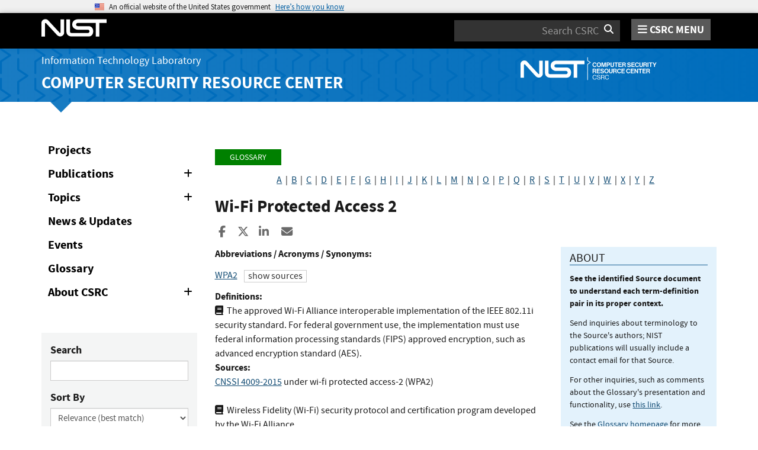

--- FILE ---
content_type: text/html; charset=utf-8
request_url: https://csrc.nist.gov/glossary/term/wi_fi_protected_access_2
body_size: 9658
content:
<!DOCTYPE html>
<html lang="en-us" xml:lang="en-us">
<head>
    <meta charset="utf-8" />
    <title>Wi-Fi Protected Access 2 - Glossary | CSRC</title>
    <meta http-equiv="content-type" content="text/html; charset=UTF-8" />
    <meta http-equiv="content-style-type" content="text/css" />
    <meta http-equiv="content-script-type" content="text/javascript" />
    <meta name="viewport" content="width=device-width, initial-scale=1.0" />
    <meta name="msapplication-config" content="/CSRC/Media/images/favicons/browserconfig.xml" />
    <meta name="theme-color" content="#000000" />
    <meta name="google-site-verification" content="xbrnrVYDgLD-Bd64xHLCt4XsPXzUhQ-4lGMj4TdUUTA" />
    
    <meta description="Glossary" />
    <meta name="dcterms.title" content="Wi-Fi Protected Access 2 - Glossary | CSRC" />
    <meta name="dcterms.description" content="CSRC Home Page" />
    <meta name="dcterms.creator" content="CSRC Content Editor" />
    <meta name="dcterms.language" scheme="DCTERMS.RFC1766" content="EN-US" />
    <style>
        button[aria-expanded="false"] > span.collapse-show {
            display: inline;
        }
        button[aria-expanded="false"] > span.collapse-hide {
            display: none;
        }
        button[aria-expanded="true"] > span.collapse-show {
            display: none;
        }
        button[aria-expanded="true"] > span.collapse-hide {
            display: inline;
        }
        #glossary-comments-callout {
            font-size: 14px;
        }
    </style>


    <link rel="apple-touch-icon" sizes="180x180" href="/images/icons/apple-touch-icon.png" />
    <link rel="icon" type="image/png" href="/images/icons/favicon-32x32.png" sizes="32x32" />
    <link rel="icon" type="image/png" href="/images/icons/favicon-16x16.png" sizes="16x16" />
    <link rel="manifest" href="/images/icons/manifest.json" />
    <link rel="mask-icon" href="/images/icons/safari-pinned-tab.svg" color="#000000" />
    <link href="/CSRC/Media/images/favicons/favicon.ico" type="image/x-icon" rel="shortcut icon" />
    <link href="/CSRC/Media/images/favicons/favicon.ico" type="image/x-icon" rel="icon" />
    <link href="/dist/app.css" rel="stylesheet" />
    
    <!-- Highlight.js -->
    <link href="/dist/highlight-js/github.css" rel="stylesheet" />
    
    <!-- USWDS Top -->
    <link href="/dist/uswds/css/uswds.css" type="text/css" rel="stylesheet" />
    <script type="text/javascript" src="/dist/uswds/js/uswds-init.min.js"></script>

    <!-- reCAPTCHA v3 -->
    <style>
    .grecaptcha-badge {
        visibility: hidden;
    }
    </style>

    

    <script async type="text/javascript" id="_fed_an_ua_tag" src="https://dap.digitalgov.gov/Universal-Federated-Analytics-Min.js?agency=nist&subagency=csrc&pua=UA-66610693-15&yt=true&exts=xsd,xml,wav,mpg,mpeg,avi,rtf,webm,ogg,ogv,oga,map,otf,eot,svg,ttf,woff"></script>
    <style id="antiClickjackCss">
        body > * {
            display: none !important;
        }
        #antiClickjack {
            display: block !important;
        }
    </style>
    <noscript>
        <style id="antiClickjackNoScript">
            body > * { display: block !important; }
            #antiClickjack {
                display: none !important;
            }
        </style>
    </noscript>
    <script type="text/javascript" id="antiClickjackScript">
        if (self === top) {
            // no clickjacking
            var antiClickjack = document.getElementById("antiClickjackCss"); antiClickjack.parentNode.removeChild(antiClickjack);
        } else {
            setTimeout(tryForward(), 5000);
        }
        function tryForward() {
            top.location = self.location;
        }
    </script>
    <!-- Google tag (gtag.js) --> 
    <script async src="https://www.googletagmanager.com/gtag/js?id=G-TSQ0PLGJZP"></script> 
    <script>   window.dataLayer = window.dataLayer || [];   function gtag(){dataLayer.push(arguments);}   gtag('js', new Date());   gtag('config', 'G-TSQ0PLGJZP'); </script>
    <!-- Google Tag Manager -->
    <script>(function(w,d,s,l,i){w[l]=w[l]||[];w[l].push({'gtm.start':new Date().getTime(),event:'gtm.js'});var f=d.getElementsByTagName(s)[0],j=d.createElement(s),dl=l!='dataLayer'?'&l='+l:'';j.async=true;j.src='https://www.googletagmanager.com/gtm.js?id='+i+dl;f.parentNode.insertBefore(j,f);})(window,document,'script','dataLayer','GTM-MZQC4NCJ');</script>
    <!-- End Google Tag Manager -->
</head>
<body>
    <!-- Google Tag Manager (noscript) -->
    <noscript><iframe src="https://www.googletagmanager.com/ns.html?id=GTM-MZQC4NCJ" height="0" width="0" style="display:none;visibility:hidden"></iframe></noscript>
    <!-- End Google Tag Manager (noscript) -->
    <div id="antiClickjack" style="display: none;">
        <strong style="font-size: 1.6rem;">You are viewing this page in an unauthorized frame window.</strong>
        <p>This is a potential security issue, you are being redirected to <a href="https://csrc.nist.gov">https://csrc.nist.gov</a>.</p>
    </div>

    <section
    class="usa-banner"
    aria-label="Official website of the United States government">
    <div class="usa-accordion">
        <header class="usa-banner__header">
            <noscript>
                <p style="font-size: 0.85rem; font-weight: bold;">You have JavaScript disabled. This site requires JavaScript to be enabled for complete site functionality.</p>
            </noscript>
            <div class="usa-banner__inner">
                <div class="grid-col-auto">
                    <img
                        aria-hidden="true"
                        class="usa-banner__header-flag"
                        src="/dist/uswds/img/us_flag_small.png"
                        alt=""/>
                </div>
                <div class="grid-col-fill tablet:grid-col-auto" aria-hidden="true">
                    <p class="usa-banner__header-text">
                        An official website of the United States government
                    </p>
                    <p class="usa-banner__header-action">Here’s how you know</p>
                </div>
                <button
                    type="button"
                    class="usa-accordion__button usa-banner__button"
                    aria-expanded="false"
                    aria-controls="gov-banner-default">
                    <span class="usa-banner__button-text">Here’s how you know</span>
                </button>
            </div>
        </header>
        <div
            class="usa-banner__content usa-accordion__content"
            id="gov-banner-default">
            <div class="grid-row grid-gap-lg">
                <div class="usa-banner__guidance tablet:grid-col-6">
                    <img
                        class="usa-banner__icon usa-media-block__img"
                        src="/dist/uswds/img/icon-dot-gov.svg"
                        role="img"
                        alt=""
                        aria-hidden="true"/>
                    <div class="usa-media-block__body">
                        <p>
                            <strong>Official websites use .gov</strong><br/>A
                            <strong>.gov</strong> website belongs to an official government
                            organization in the United States.
                        </p>
                    </div>
                </div>
                <div class="usa-banner__guidance tablet:grid-col-6">
                    <img
                        class="usa-banner__icon usa-media-block__img"
                        src="/dist/uswds/img/icon-https.svg"
                        role="img"
                        alt=""
                        aria-hidden="true"/>
                    <div class="usa-media-block__body">
                        <p>
                            <strong>Secure .gov websites use HTTPS</strong><br/>A
                            <strong>lock</strong> (
                            <span class="icon-lock">
                                <svg
                                    xmlns="http://www.w3.org/2000/svg"
                                    width="52"
                                    height="64"
                                    viewBox="0 0 52 64"
                                    class="usa-banner__lock-image"
                                    role="img"
                                    aria-labelledby="banner-lock-description-default"
                                    focusable="false">
                                    <title id="banner-lock-title-default">Lock</title>
                                    <desc id="banner-lock-description-default">Locked padlock icon</desc>
                                    <path
                                        fill="#000000"
                                        fill-rule="evenodd"
                                        d="M26 0c10.493 0 19 8.507 19 19v9h3a4 4 0 0 1 4 4v28a4 4 0 0 1-4 4H4a4 4 0 0 1-4-4V32a4 4 0 0 1 4-4h3v-9C7 8.507 15.507 0 26 0zm0 8c-5.979 0-10.843 4.77-10.996 10.712L15 19v9h22v-9c0-6.075-4.925-11-11-11z"/>
                                </svg>
                            </span
                            >) or <strong>https://</strong> means you’ve safely connected to
                            the .gov website. Share sensitive information only on official,
                            secure websites.
                        </p>
                    </div>
                </div>
            </div>
        </div>
    </div>
</section>

    <nav id="navbar" class="navbar">
    <div id="nist-menu-container" class="container">
        <div class="row">
            <!-- Brand -->
            <div class="col-xs-6 col-md-4 navbar-header">
                <a class="navbar-brand" href="https://www.nist.gov" target="_blank" id="navbar-brand-image">
                    <img src="/CSRC/media/images/svg/nist-logo.svg" alt="National Institute of Standards and Technology" width="110" height="30">
                </a>
            </div>
            <div class="col-xs-6 col-md-8 navbar-nist-logo">
                <div class="form-inline hidden-sm hidden-xs">
                    <form name="site-search" id="site-search-form" action="/search" method="GET">
                        <label for="search-csrc-query" class="element-invisible">Search</label>
                        <input autocomplete="off" class="form-control" id="search-csrc-query" name="keywords" type="text" size="15" maxlength="128" placeholder="Search CSRC" />
                        <input type="hidden" name="ipp" value="25" />
                        <input type="hidden" name="sortBy" value="relevance" />
                        <input type="hidden" name="showOnly" value="publications,projects,news,events,presentations,glossary,topics" />
                        <input type="hidden" name="topicsMatch" value="ANY" />
                        <input type="hidden" name="status" value="Final,Draft" />
                        <button type="submit" id="search-csrc-submit-btn" class="form-submit">
                            <span class="element-invisible">Search</span>
                            <i class="fa fa-search"></i>
                        </button>
                    </form>
                </div>
                <span id="nvd-menu-button" class="pull-right">
                    <a href="#" id="nvd-menu-button-link">
                        <span class="fa fa-bars"></span>
                        <span id="nvd-menu-full-text">CSRC MENU</span>
                    </a>
                </span>
            </div>
        </div>
    </div>

    <div class="form-inline hidden-md hidden-lg">
        <form name="site-search-mobile" id="site-search-form-mobile" action="/search" method="GET">
            <label for="search-csrc-query-mobile" class="element-invisible">Search</label>
            <input autocomplete="off" class="form-control" id="search-csrc-query-mobile" name="keywords" type="text" size="15" maxlength="128" placeholder="Search CSRC" />
            <button type="submit" id="search-csrc-submit-btn-mobile" class="form-submit">
                <span class="element-invisible">Search</span>
                <i class="fa fa-search"></i>
            </button>
        </form>
    </div>
    <div class="main-menu-row container">
        <!-- Collect the nav links, forms, and other content for toggling -->
        <div id="main-menu-drop" class="col-lg-12" style="display: none;">
            <ul>
                <li><a href="/projects">Projects</a></li>
                <li>
                    <a href="/publications">
                        Publications
                        <span class="expander fa fa-plus" id="main-menu-pubs-expander" data-expander-name="publications" data-expanded="false">
                            <span class="element-invisible">Expand or Collapse</span>
                        </span>
                    </a>
                    <div style="display: none;" class="sub-menu" data-expander-trigger="publications" id="main-menu-pubs-expanded">
                        <div class="row">
                            <div class="col-lg-4">
                                <p><a href="/publications/drafts-open-for-comment">Drafts for Public Comment</a></p>
                                <p><a href="/publications/draft-pubs">All Public Drafts</a></p>
                                <p><a href="/publications/final-pubs">Final Pubs</a></p>
                                <p><a href="/publications/fips">FIPS <small>(standards)</small></a></p>
                            </div>
                            <div class="col-lg-4">
                                <p><a href="/publications/sp">Special Publications (SP<small>s</small>)</a></p>
                                <p><a href="/publications/ir">IR <small>(interagency/internal reports)</small></a></p>
                                <p><a href="/publications/cswp">CSWP <small>(cybersecurity white papers)</small></a></p>
                                <p><a href="/publications/itl-bulletin">ITL Bulletins</a></p>
                            </div>
                            <div class="col-lg-4">
                                <p><a href="/publications/project-description">Project Descriptions</a></p>
                                <p><a href="/publications/journal-article">Journal Articles</a></p>
                                <p><a href="/publications/conference-paper">Conference Papers</a></p>
                                <p><a href="/publications/book">Books</a></p>
                            </div>
                        </div>
                    </div>
                </li>
                <li>
                    <a href="/topics">
                        Topics
                        <span class="expander fa fa-plus" id="main-menu-topics-expander" data-expander-name="topics" data-expanded="false">
                            <span class="element-invisible">Expand or Collapse</span>
                        </span>
                    </a>
                    <div style="display: none;" class="sub-menu" data-expander-trigger="topics" id="main-menu-topics-expanded">
                        <div class="row">
                            <div class="col-lg-4">
                                <p><a href="/Topics/Security-and-Privacy">Security & Privacy</a></p>
                                <p><a href="/Topics/Applications">Applications</a></p>
                            </div>
                            <div class="col-lg-4">
                                <p><a href="/Topics/Technologies">Technologies</a></p>
                                <p><a href="/Topics/Sectors">Sectors</a></p>
                            </div>
                            <div class="col-lg-4">
                                <p><a href="/Topics/Laws-and-Regulations">Laws & Regulations</a></p>
                                <p><a href="/Topics/Activities-and-Products">Activities & Products</a></p>
                            </div>
                        </div>
                    </div>
                </li>
                <li><a href="/news">News & Updates</a></li>
                <li><a href="/events">Events</a></li>
                <li><a href="/glossary">Glossary</a></li>
                <li>
                    <a href="/about">
                        About CSRC
                        <span class="expander fa fa-plus" id="main-menu-about-expander" data-expander-name="about" data-expanded="false">
                            <span class="element-invisible">Expand or Collapse</span>
                        </span>
                    </a>
                    <div style="display: none;" class="sub-menu" data-expander-trigger="about" id="main-menu-about-expanded">
                        <div class="row">
                            <div class="col-lg-6">
                                <p>
                                    <strong><a href="/Groups/Computer-Security-Division">Computer Security Division</a></strong><br />
                                    <ul>
                                        <li><a href="/Groups/Computer-Security-Division/Cryptographic-Technology">Cryptographic Technology</a></li>
                                        <li><a href="/Groups/Computer-Security-Division/Secure-Systems-and-Applications">Secure Systems and Applications</a></li>
                                        <li><a href="/Groups/Computer-Security-Division/Security-Components-and-Mechanisms">Security Components and Mechanisms</a></li>
                                        <li><a href="/Groups/Computer-Security-Division/Security-Engineering-and-Risk-Management">Security Engineering and Risk Management</a></li>
                                        <li><a href="/Groups/Computer-Security-Division/Security-Testing-Validation-and-Measurement">Security Testing, Validation, and Measurement</a></li>
                                    </ul>
                                </p>
                            </div>
                            <div class="col-lg-6">
                                <p>
                                    <strong><a href="/Groups/Applied-Cybersecurity-Division">Applied Cybersecurity Division</a></strong><br />
                                    <ul>
                                        <li><a href="/Groups/Applied-Cybersecurity-Division/Cybersecurity-and-Privacy-Applications">Cybersecurity and Privacy Applications</a></li>
                                        <li><a href="/Groups/Applied-Cybersecurity-Division/National-Cybersecurity-Center-of-Excellence">National Cybersecurity Center of Excellence (NCCoE)</a></li>
                                        <li><a href="https://www.nist.gov/nice/">National Initiative for Cybersecurity Education (NICE)</a></li>
                                    </ul>
                                </p>
                                <p>
                                    <a href="/contact">
                                        Contact Us
                                    </a>
                                </p>
                            </div>
                        </div>
                    </div>
                </li>
            </ul>
        </div><!-- /#mobile-nav-container -->
    </div>

</nav>

    <section id="itl-header" class="has-menu">
        <div class="itl-background"></div>
            <div class="container">
                <div class="row">
                    <div class="col-sm-12 col-md-8">
                        <div class="hidden-xs hidden-sm" id="itl-header-lg">
                            <a href="https://www.nist.gov/itl" target="_blank" id="itl-header-link">Information Technology Laboratory</a>
                        </div>
                        <div class="hidden-xs hidden-sm" id="csrc-header-lg">
                            <a href="/" id="csrc-header-link-lg">Computer Security Resource Center</a>
                        </div>
                    </div>
                    <div class="col-sm-12 col-md-4">
                        <div class="hidden-xs hidden-sm hidden-md">
                            <a id="logo-csrc-lg" href="/"><img id="img-logo-csrc-lg" src="/CSRC/Media/images/nist-logo-csrc-white.svg" alt="CSRC Logo" class="csrc-header-logo"></a>
                        </div>
                        <div class="hidden-lg">
                            <a id="logo-csrc-sm" href="/"><img id="img-logo-csrc-sm" src="/CSRC/Media/images/nist-logo-csrc-white.svg" alt="CSRC Logo" class="csrc-header-logo"></a>
                        </div>
                    </div>
                </div>
            </div>
    </section>

    <div id="body-section" class="container">
        
        



<div class="home-content">
    <div class="row">
        <div class="col-lg-3 col-md-4 hidden-sm hidden-xs hidden-xxs">

<ul class="side-nav" id="left-side-navigation">
    <li><a href="/projects">Projects</a></li>
    <li>
        <a href="/publications">
            Publications
            <span class="expander fa fa-plus" id="side-menu-pubs-expander" data-expander-name="publicationsSide" data-expanded="false">
                <span class="element-invisible">Expand or Collapse</span>
            </span>
        </a>
        <div style="display: none;" class="sub-menu" data-expander-trigger="publicationsSide" id="side-menu-pubs-expanded">
            <ul>
                <li><a href="/publications/drafts-open-for-comment">Drafts for Public Comment</a></li>
                <li><a href="/publications/draft-pubs">All Public Drafts</a></li>
                <li><a href="/publications/sp">NIST Special Publications (SPs)</a></li>
                <li><a href="/publications/fips">FIPS</a></li>
                <li><a href="/publications/nistir">NIST interagency/internal reports (NISTIRs)</a></li>
                <li><a href="/publications/itl-bulletin">ITL Bulletins</a></li>
                <li><a href="/publications/white-paper">White Papers</a></li>
                <li><a href="/publications/journal-article">Journal Articles</a></li>
                <li><a href="/publications/conference-paper">Conference Papers</a></li>
                <li><a href="/publications/book">Books</a></li>
            </ul>
        </div>
    </li>
    <li>
        <a href="/topics">
            Topics
            <span class="expander fa fa-plus" id="side-menu-topics-expander" data-expander-name="topicsSide" data-expanded="false">
                <span class="element-invisible">Expand or Collapse</span>
            </span>
        </a>
        <div style="display: none;" class="sub-menu" data-expander-trigger="topicsSide" id="side-menu-topics-expanded">
            <ul>
                <li><a href="/Topics/Security-and-Privacy">Security &amp; Privacy</a></li>
                <li><a href="/Topics/Applications">Applications</a></li>
                <li><a href="/Topics/Technologies">Technologies</a></li>
                <li><a href="/Topics/Sectors">Sectors</a></li>
                <li><a href="/Topics/Laws-and-Regulations">Laws &amp; Regulations</a></li>
                <li><a href="/Topics/Activities-and-Products">Activities &amp; Products</a></li>
            </ul>
        </div>
    </li>
    <li><a href="/news">News &amp; Updates</a></li>
    <li><a href="/events">Events</a></li>
    <li><a href="/glossary">Glossary</a></li>
    <li>
        <a href="/about">
            About CSRC
            <span class="expander fa fa-plus" id="side-menu-about-expander" data-expander-name="aboutSide" data-expanded="false">
                <span class="element-invisible">Expand or Collapse</span>
            </span>
        </a>
        <div style="display: none;" class="sub-menu" data-expander-trigger="aboutSide" id="side-menu-about-expanded">
            <strong><a href="/Groups/Computer-Security-Division">Computer Security Division</a></strong><br />
            <ul>
                <li><a href="/Groups/Computer-Security-Division/Cryptographic-Technology">Cryptographic Technology</a></li>
                <li><a href="/Groups/Computer-Security-Division/Secure-Systems-and-Applications">Secure Systems and Applications</a></li>
                <li><a href="/Groups/Computer-Security-Division/Security-Components-and-Mechanisms">Security Components and Mechanisms</a></li>
                <li><a href="/Groups/Computer-Security-Division/Security-Engineering-and-Risk-Management">Security Engineering and Risk Management</a></li>
                <li><a href="/Groups/Computer-Security-Division/Security-Testing-Validation-and-Measurement">Security Testing, Validation, and Measurement</a></li>
            </ul>
            <strong><a href="/Groups/Applied-Cybersecurity-Division">Applied Cybersecurity Division</a></strong><br />
            <ul>
                <li><a href="/Groups/Applied-Cybersecurity-Division/Cybersecurity-and-Privacy-Applications">Cybersecurity and Privacy Applications</a></li>
                <li><a href="/Groups/Applied-Cybersecurity-Division/National-Cybersecurity-Center-of-Excellence">National Cybersecurity Center of Excellence (NCCoE)</a></li>
                <li><a href="https://www.nist.gov/nice/">National Initiative for Cybersecurity Education (NICE)</a></li>
            </ul>
            <strong><a href="/contact-us">Contact Us</a></strong>
        </div>
    </li>
</ul>

<form action="/glossary" class="bs-callout bs-callout-success csrc-search-form" data-csrc-form="true" data-default-query="sortBy-lg=term+asc" data-form-ignore-default="sortBy" data-form-name="glossarySearch" method="get">                <div class="form-group">
                    <label for="glossary-search-keywords">Search</label>
                    <input Name="keywords-lg" class="form-control" data-val="true" data-val-length="The field Search must be a string with a maximum length of 255." data-val-length-max="255" id="glossary-search-keywords" name="Form.Keywords" type="text" value="" />
                </div>
                <div class="form-group">
                    <label for="glossary-search-sort-by">Sort By</label>
                    <div class="form-inline">
                        <select Name="sortBy-lg" class="form-control form-control-full" id="glossary-search-sort-by" name="Form.SortBy"><option selected="selected" value="relevance">Relevance (best match)</option>
<option value="term asc">Term (A-Z)</option>
<option value="term desc">Term (Z-A)</option>
</select>
                    </div>
                </div>
                <div class="form-group form-inline">
                    <label for="glossary-search-ipp" class="form-control-half">Items Per Page</label>
                    <select Name="ipp-lg" class="form-control" id="glossary-search-ipp" name="Form.ItemsPerPage"><option selected="selected" value="100">100</option>
<option value="200">200</option>
<option value="500">500</option>
<option value="all">All</option>
</select>
                </div>
                <div style="display: none;" data-form-error-pane="true" class="text-danger">
                    <strong class="text-danger">Please fix the following:</strong>
                    <ul data-form-error-list="true">
                    </ul>
                    <div class="validation-summary-valid" data-valmsg-summary="true"><ul><li style="display:none"></li>
</ul></div>
                </div>
                <div class="form-group">
                    <button type="submit" id="glossary-search-submit" name="submit-btn" data-form-button="submit" class="btn">Search</button>
                    <button type="reset" id="glossary-search-reset" name="reset-btn" data-form-button="reset" class="btn">Reset</button>
                </div>
</form>
        </div>
        <div class="col-lg-9 col-md-8 col-sm-12 col-xs-12 col-xxs-12">

			<ol class="breadcrumb">
			    <a href="/glossary" class="breadcrumb-link">Glossary</a>
			</ol>

            <div id="AlphaIndexDiv" style="margin-bottom: 1em; text-align: center;">
                    <a id="alpha-a" href="/glossary?index=A">A</a>
                        &nbsp;|&nbsp;
                    <a id="alpha-b" href="/glossary?index=B">B</a>
                        &nbsp;|&nbsp;
                    <a id="alpha-c" href="/glossary?index=C">C</a>
                        &nbsp;|&nbsp;
                    <a id="alpha-d" href="/glossary?index=D">D</a>
                        &nbsp;|&nbsp;
                    <a id="alpha-e" href="/glossary?index=E">E</a>
                        &nbsp;|&nbsp;
                    <a id="alpha-f" href="/glossary?index=F">F</a>
                        &nbsp;|&nbsp;
                    <a id="alpha-g" href="/glossary?index=G">G</a>
                        &nbsp;|&nbsp;
                    <a id="alpha-h" href="/glossary?index=H">H</a>
                        &nbsp;|&nbsp;
                    <a id="alpha-i" href="/glossary?index=I">I</a>
                        &nbsp;|&nbsp;
                    <a id="alpha-j" href="/glossary?index=J">J</a>
                        &nbsp;|&nbsp;
                    <a id="alpha-k" href="/glossary?index=K">K</a>
                        &nbsp;|&nbsp;
                    <a id="alpha-l" href="/glossary?index=L">L</a>
                        &nbsp;|&nbsp;
                    <a id="alpha-m" href="/glossary?index=M">M</a>
                        &nbsp;|&nbsp;
                    <a id="alpha-n" href="/glossary?index=N">N</a>
                        &nbsp;|&nbsp;
                    <a id="alpha-o" href="/glossary?index=O">O</a>
                        &nbsp;|&nbsp;
                    <a id="alpha-p" href="/glossary?index=P">P</a>
                        &nbsp;|&nbsp;
                    <a id="alpha-q" href="/glossary?index=Q">Q</a>
                        &nbsp;|&nbsp;
                    <a id="alpha-r" href="/glossary?index=R">R</a>
                        &nbsp;|&nbsp;
                    <a id="alpha-s" href="/glossary?index=S">S</a>
                        &nbsp;|&nbsp;
                    <a id="alpha-t" href="/glossary?index=T">T</a>
                        &nbsp;|&nbsp;
                    <a id="alpha-u" href="/glossary?index=U">U</a>
                        &nbsp;|&nbsp;
                    <a id="alpha-v" href="/glossary?index=V">V</a>
                        &nbsp;|&nbsp;
                    <a id="alpha-w" href="/glossary?index=W">W</a>
                        &nbsp;|&nbsp;
                    <a id="alpha-x" href="/glossary?index=X">X</a>
                        &nbsp;|&nbsp;
                    <a id="alpha-y" href="/glossary?index=Y">Y</a>
                        &nbsp;|&nbsp;
                    <a id="alpha-z" href="/glossary?index=Z">Z</a>
            </div>
            
                <div>
                    <h3 id="term-text">Wi-Fi Protected Access 2</h3>
                                 

<div class="page-social-buttons" id=&quot;page-social-buttons&quot;>
    <a href="https://www.facebook.com/sharer/sharer.php?u=https%3A%2F%2Fcsrc.nist.gov%2Fglossary%2Fterm%2Fwi_fi_protected_access_2" class="social-facebook"><i class="fa fa-facebook fa-fw" aria-hidden="true"></i><span class="sr-only">Share to Facebook</span></a>
    <a href="https://x.com/share?url=https%3A%2F%2Fcsrc.nist.gov%2Fglossary%2Fterm%2Fwi_fi_protected_access_2" class="social-twitter"><i class="fa-brands fa-x-twitter"></i><span class="sr-only">Share to X</span></a>
    <a href="https://www.linkedin.com/shareArticle?mini=true&amp;url=https%3A%2F%2Fcsrc.nist.gov%2Fglossary%2Fterm%2Fwi_fi_protected_access_2&amp;source=csrc.nist.gov" class="social-linked-in"><i class="fa fa-linkedin fa-fw" aria-hidden="true"></i><span class="sr-only">Share to LinkedIn</span></a>
    <a href="/cdn-cgi/l/email-protection#[base64]" class="social-email"><i class="fa fa-envelope fa-fw" aria-hidden="true"></i><span class="sr-only">Share ia Email</span></a>
</div>


                    <div class="row">
            		    <div class="col-lg-8 col-sm-12">
            		        <div class="glossary-definition">
                                    <div>
            			            <strong>Abbreviations / Acronyms / Synonyms:</strong>
            			            <p class="indent-1">
            				            <div>
					                            <div>
							                            <a href="/glossary/term/wpa2" id="term-abbr-link-0">WPA2</a>
                                                                                                                                                                <button class="btn btn-default" 
                                                                data-toggle="collapse" 
                                                                data-target="#term-abbr-sources-0"
                                                                aria-controls="term-abbr-sources-0"
                                                                aria-expanded="false"
                                                                style="margin-left: 0.5rem; padding: 4px 6px;">
                                                            <span class="collapse-show">show sources</span>
                                                            <span class="collapse-hide">hide sources</span>
                                                        </button>
                                                                                                                                                                <div role="tabpanel" 
                                                             id="term-abbr-sources-0"
                                                             aria-expanded="false"
                                                             class="collapse row"
                                                             style="margin-left: 0.5rem;">
                                                                    <a id="term-abbr-0-src-link-0" href="https://www.cnss.gov/CNSS/issuances/Instructions.cfm" target="_blank">CNSSI 4009-2015</a>                                                        </div>
					                            </div>
				                        </div>
            			            </p>
                                </div>
                                            			        <strong>Definitions:</strong>
            			        <div class="indent-1">
		                            <p>
					                        <span>
						                        <i class="fa fa-book" id="term-def-book-0"></i>&nbsp;&nbsp;<span id="term-def-text-0">The approved Wi-Fi Alliance interoperable implementation of the IEEE 802.11i security standard. For federal government use, the implementation must use federal information processing standards (FIPS) approved encryption, such as advanced encryption standard (AES).</span><br/>
						                        <strong>Sources:</strong>
						                        <span id="term-def-sources-0" data-lowest-rank="4">
								                        <br/>
                                                            <span data-source-rank="4">
                                                                <a href="https://www.cnss.gov/CNSS/issuances/Instructions.cfm" id="term-def-src-link-0-0">CNSSI 4009-2015</a>
                                                                
                                                            										                        <span id="term-def-src-under-0-0"> under wi-fi protected access-2 (WPA2) </span>
                                                                                                                                                                                    </span>
									                        <br/>
						                        </span>
						                        <br/>
						                    </span>
					                        <span>
						                        <i class="fa fa-book" id="term-def-book-1"></i>&nbsp;&nbsp;<span id="term-def-text-1">Wireless Fidelity (Wi-Fi) security protocol and certification program developed by the Wi-Fi Alliance.</span><br/>
						                        <strong>Sources:</strong>
						                        <span id="term-def-sources-1" data-lowest-rank="6">
								                        <br/>
                                                            <span data-source-rank="6">
                                                                <a href="https://doi.org/10.6028/NIST.IR.7621r1" id="term-def-src-link-1-0">NISTIR 7621 Rev. 1</a>
                                                                
                                                            										                        <span id="term-def-src-under-1-0"> under WiFi Protected Access 2 </span>
                                                                                                                                                                                    </span>
									                        <br/>
						                        </span>
						                        <br/>
						                    </span>
		                            </p>
            			        </div>
            		        </div>
							<p></p>
                        </div>
            	        <div class="col-lg-4 hidden-xs hidden-sm hidden-md">
                            <div class="bs-callout bs-callout-danger" id="glossary-comments-callout">
                                <h4>About</h4>
                                <p><strong>See the identified Source document to understand each term-definition pair in its proper context.</strong></p>
                                <p>Send inquiries about terminology to the Source's authors; NIST publications will usually include a contact email for that Source.</p>
                                <p>For other inquiries, such as comments about the Glossary's presentation and functionality, use <a href="/cdn-cgi/l/email-protection#b2c1d7d1d5deddc1c1d3c0cbf2dcdbc1c69cd5ddc4" id="sec-glossary-email">this link</a>.</p>
                                <p>See the <a href="/glossary" id="glossary-home">Glossary homepage</a> for more guidance.</p>

                            </div>
            	        </div>
                    </div>
                </div>
        </div>
    </div>
</div>


        <div id="footer-pusher"></div>

    </div>

    

    <footer id="footer">
    <div class="container">

        <div class="row">
            <div class="col-sm-6">
                <span class="hidden-xs">
                    <a href="https://www.nist.gov" title="National Institute of Standards and Technology" rel="home" target="_blank" class="footer-nist-logo" id="footer-nist-logo-link">
                        <img src="/CSRC/Media/images/nist-logo-brand-white.svg" alt="National Institute of Standards and Technology logo" id="footer-nist-logo" />
                    </a>
                </span>

                <div class="row footer-contact-container">
                    <div class="col-sm-12" id="footer-address">
                        <strong>HEADQUARTERS</strong><br>
                        100 Bureau Drive<br>
                        Gaithersburg, MD 20899
                    </div>
                </div>
            </div>
            <div class="col-sm-6">
                <ul class="social-list text-right" style="display: block;">
                    <li class="field-item service-twitter list-horiz">
                        <a href="https://x.com/NISTCyber" class="social-btn social-btn--large extlink ext" id="footer-social-twitter-link">
                            <i class="fa-brands fa-x-twitter fa-fw"><span class="element-invisible">X</span></i><span class="ext"><span class="element-invisible"> (link is external)</span></span>
                        </a>
                    </li>
                    <li class="field-item service-facebook list-horiz">
                        <a href="https://www.facebook.com/NIST" class="social-btn social-btn--large extlink ext" id="footer-social-facebook-link">
                            <i class="fa fa-facebook fa-fw"><span class="element-invisible">facebook</span></i><span class="ext"><span class="element-invisible"> (link is external)</span></span>
                        </a>

                    </li>
                    <li class="field-item service-linkedin list-horiz">
                        <a href="https://www.linkedin.com/company/nist" class="social-btn social-btn--large extlink ext" id="footer-social-linkedin-link">
                            <i class="fa fa-linkedin fa-fw"><span class="element-invisible">linkedin</span></i><span class="ext"><span class="element-invisible"> (link is external)</span></span>
                        </a>

                    </li>
                    <li class="field-item service-instagram list-horiz">
                        <a href="https://www.instagram.com/usnistgov/" class="social-btn social-btn--large extlink ext" id="footer-social-instagram-link">
                            <i class="fa fa-instagram fa-fw"><span class="element-invisible">instagram</span></i>
                            <span class="ext"><span class="element-invisible"> (link is external)</span></span>
                        </a>

                    </li>
                    <li class="field-item service-youtube list-horiz">
                        <a href="https://www.youtube.com/user/USNISTGOV" class="social-btn social-btn--large extlink ext" id="footer-social-youtube-link">
                            <i class="fa fa-youtube fa-fw"><span class="element-invisible">youtube</span></i><span class="ext"><span class="element-invisible"> (link is external)</span></span>
                        </a>

                    </li>
                    <li class="field-item service-rss list-horiz">
                        <a href="https://www.nist.gov/news-events/nist-rss-feeds" class="social-btn social-btn--large extlink" id="footer-social-rss-link">
                            <i class="fa fa-rss fa-fw"><span class="element-invisible">rss</span></i>
                        </a>

                    </li>
                    <li class="field-item service-govdelivery list-horiz last">
                        <a href="https://public.govdelivery.com/accounts/USNIST/subscriber/new?qsp=USNIST_3" class="social-btn social-btn--large extlink ext" title="Subscribe to CSRC and publication updates, and other NIST cybersecurity news" id="footer-social-govdelivery-link">
                            <i class="fa fa-envelope fa-fw"><span class="element-invisible">govdelivery</span></i><span class="ext"><span class="element-invisible"> (link is external)</span></span>
                        </a>
                    </li>
                </ul>
                <p class="text-right">
                    Want updates about CSRC and our publications?
                    <a href="https://public.govdelivery.com/accounts/USNIST/subscriber/new?qsp=USNIST_3" class="btn btn-lg btn-primary" style="background-color: #12659c!important; border-color: #12659c!important;" id="footer-subscribe-link">Subscribe</a>
                </p>
            </div>
        </div>
        <div class="row hidden-sm hidden-md hidden-lg">
            <div class="col-sm-12">
                <a href="https://www.nist.gov" title="National Institute of Standards and Technology" rel="home" target="_blank" class="footer-nist-logo" id="footer-bottom-nist-logo-link">
                    <img src="/CSRC/Media/images/logo_rev.png" alt="National Institute of Standards and Technology logo" id="footer-bottom-nist-logo" />
                </a>
            </div>
        </div>

        <div class="row">
            <div class="col-sm-6">
                <p>
                    <a href="/about/contact" id="footer-contact-us-link">Contact Us</a> |
                    <a href="https://www.nist.gov/about-nist/visit" style="display: inline-block;" id="footer-org-link">Our Other Offices</a>
                </p>
            </div>
            <div class="col-sm-6">
                <span class="pull-right text-right">
                    Send inquiries to <a href="/cdn-cgi/l/email-protection#7516060716581c1b04001c070c351b1c06015b121a034a0600171f1016014836262736553c1b04001c070c" style="display: inline-block;" id="footer-inquiries-link"><span class="__cf_email__" data-cfemail="3c5f4f4e5f1155524d49554e457c52554f48125b534a">[email&#160;protected]</span></a>
                </span>
            </div>
        </div>

        <div class="row">
            <div class="footer-bottom-links-container" id="footer-bottom-links-container">
                <ul>
                  <li><a href="https://www.nist.gov/privacy-policy">Site Privacy</a></li>
                  <li><a href="https://www.nist.gov/oism/accessibility">Accessibility</a></li>
                  <li><a href="https://www.nist.gov/privacy">Privacy Program</a></li>
                  <li><a href="https://www.nist.gov/oism/copyrights">Copyrights</a></li>
                  <li><a href="https://www.commerce.gov/vulnerability-disclosure-policy">Vulnerability Disclosure</a></li>
                  <li><a href="https://www.nist.gov/no-fear-act-policy">No Fear Act Policy</a></li>
                  <li><a href="https://www.nist.gov/foia">FOIA</a></li>
                  <li><a href="https://www.nist.gov/environmental-policy-statement">Environmental Policy</a></li>
                  <li><a href="https://www.nist.gov/summary-report-scientific-integrity">Scientific Integrity</a></li>
                  <li><a href="https://www.nist.gov/nist-information-quality-standards">Information Quality Standards</a></li>
                  <li><a href="https://www.commerce.gov/">Commerce.gov</a></li>
                  <li><a href="https://www.science.gov/">Science.gov</a></li>
                  <li><a href="https://www.usa.gov/">USA.gov</a></li>
                  <li><a href="https://vote.gov/">Vote.gov</a></li>
                </ul>
            </div>
        </div>
    </div>
</footer>

    <script data-cfasync="false" src="/cdn-cgi/scripts/5c5dd728/cloudflare-static/email-decode.min.js"></script><script type="text/javascript" src="/dist/js/quick-collapse.js"></script>
<script type="text/javascript" src="/dist/app.bundle.js"></script>
<!-- USWDS Bottom -->
<script type="text/javascript" src="/dist/uswds/js/uswds.min.js"></script>

    

    <script defer src="https://static.cloudflareinsights.com/beacon.min.js/vcd15cbe7772f49c399c6a5babf22c1241717689176015" integrity="sha512-ZpsOmlRQV6y907TI0dKBHq9Md29nnaEIPlkf84rnaERnq6zvWvPUqr2ft8M1aS28oN72PdrCzSjY4U6VaAw1EQ==" data-cf-beacon='{"version":"2024.11.0","token":"9ef5b487afff42a68917b2d63593a474","server_timing":{"name":{"cfCacheStatus":true,"cfEdge":true,"cfExtPri":true,"cfL4":true,"cfOrigin":true,"cfSpeedBrain":true},"location_startswith":null}}' crossorigin="anonymous"></script>
<script>(function(){function c(){var b=a.contentDocument||a.contentWindow.document;if(b){var d=b.createElement('script');d.innerHTML="window.__CF$cv$params={r:'9c3021cb5f46390b',t:'MTc2OTI2NDAxMg=='};var a=document.createElement('script');a.src='/cdn-cgi/challenge-platform/scripts/jsd/main.js';document.getElementsByTagName('head')[0].appendChild(a);";b.getElementsByTagName('head')[0].appendChild(d)}}if(document.body){var a=document.createElement('iframe');a.height=1;a.width=1;a.style.position='absolute';a.style.top=0;a.style.left=0;a.style.border='none';a.style.visibility='hidden';document.body.appendChild(a);if('loading'!==document.readyState)c();else if(window.addEventListener)document.addEventListener('DOMContentLoaded',c);else{var e=document.onreadystatechange||function(){};document.onreadystatechange=function(b){e(b);'loading'!==document.readyState&&(document.onreadystatechange=e,c())}}}})();</script></body>
</html>
